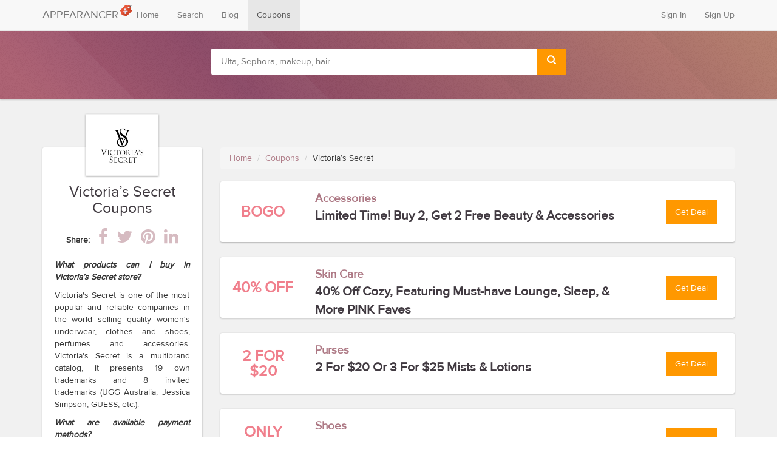

--- FILE ---
content_type: image/svg+xml
request_url: https://www.appearancer.com/assets/coupons/icons/voucher.svg
body_size: 5150
content:
<?xml version="1.0" encoding="iso-8859-1"?>
<!-- Generator: Adobe Illustrator 19.0.0, SVG Export Plug-In . SVG Version: 6.00 Build 0)  -->
<svg version="1.1" id="Layer_1" xmlns="http://www.w3.org/2000/svg" xmlns:xlink="http://www.w3.org/1999/xlink" x="0px" y="0px"
	 viewBox="0 0 512.002 512.002" style="enable-background:new 0 0 512.002 512.002;" xml:space="preserve">
<path style="fill:#FF7258;" d="M475.854,222.028v179.954c0,5.083-4.121,9.204-9.204,9.204H56.743c-5.083,0-9.204-4.121-9.204-9.204
	V222.028c0-5.083,4.121-9.204,9.204-9.204h409.906C471.734,212.823,475.854,216.945,475.854,222.028z"/>
<path style="fill:#F95D48;" d="M475.854,212.823v101.383l-22.335,6.281l-22.208,21.632c-4.794,4.668-11.167,7.192-17.69,7.192
	c-2.086,0-4.183-0.254-6.246-0.772l-30.068-7.652l-30.068,7.652c-2.074,0.519-4.172,0.772-6.258,0.772
	c-6.523,0-12.897-2.524-17.69-7.192l-22.208-21.632l-29.861-8.39c-8.505-2.385-15.155-9.024-17.552-17.529l-8.39-29.815
	l-21.655-22.162c-6.189-6.327-8.62-15.42-6.43-23.983l1.475-5.785L475.854,212.823L475.854,212.823z"/>
<path style="fill:#00ABE0;" d="M428.315,268.75v179.954c0,5.083-4.121,9.204-9.204,9.204H9.204c-5.083,0-9.204-4.121-9.204-9.204
	V268.75c0-5.083,4.121-9.204,9.204-9.204h409.906C424.194,259.545,428.315,263.665,428.315,268.75z"/>
<path style="fill:#099DD1;" d="M428.315,259.545v85.063c-4.31,3.077-9.451,4.702-14.694,4.702c-2.086,0-4.183-0.254-6.246-0.772
	l-30.068-7.652l-30.068,7.652c-2.074,0.519-4.172,0.772-6.258,0.772c-6.523,0-12.897-2.524-17.69-7.192l-22.208-21.632l-29.861-8.39
	c-8.505-2.385-15.155-9.024-17.552-17.529l-8.39-29.815l-5.094-5.21h188.127V259.545z"/>
<path style="fill:#FF7258;" d="M379.245,61.993l30.102-7.656c2.655-0.675,5.471,0.078,7.434,1.99l22.233,21.659
	c0.942,0.918,2.099,1.584,3.365,1.94l29.897,8.395c2.642,0.742,4.706,2.805,5.45,5.446l8.406,29.846
	c0.357,1.268,1.026,2.425,1.947,3.368l21.68,22.193c1.919,1.964,2.675,4.786,1.997,7.448l-7.663,30.04
	c-0.326,1.277-0.326,2.615,0,3.892l7.663,30.038c0.679,2.661-0.078,5.484-1.997,7.448l-21.679,22.191
	c-0.92,0.942-1.59,2.1-1.947,3.368l-8.406,29.846c-0.743,2.641-2.809,4.704-5.449,5.446l-29.898,8.397
	c-1.266,0.355-2.423,1.023-3.364,1.94l-22.235,21.659c-1.963,1.912-4.778,2.666-7.434,1.99l-30.102-7.656
	c-1.274-0.323-2.608-0.324-3.881,0l-30.104,7.657c-2.656,0.675-5.471-0.078-7.434-1.99l-22.233-21.659
	c-0.942-0.918-2.099-1.584-3.365-1.94l-29.898-8.397c-2.641-0.742-4.706-2.805-5.449-5.446l-8.407-29.847
	c-0.357-1.268-1.026-2.425-1.947-3.368l-21.679-22.191c-1.919-1.964-2.676-4.786-1.997-7.448l7.662-30.038
	c0.326-1.277,0.326-2.614,0-3.891l-7.662-30.041c-0.679-2.661,0.078-5.482,1.997-7.448l21.68-22.193
	c0.92-0.942,1.589-2.1,1.947-3.367l8.407-29.847c0.743-2.641,2.809-4.703,5.45-5.446l29.897-8.395
	c1.267-0.356,2.423-1.023,3.365-1.941l22.232-21.658c1.963-1.912,4.778-2.666,7.434-1.99l30.104,7.657
	C376.636,62.316,377.971,62.316,379.245,61.993z"/>
<path style="fill:#EFEFEF;" d="M154.829,313.248v88.743c0,5.083-4.121,9.204-9.204,9.204H56.743c-5.083,0-9.204-4.121-9.204-9.204
	v-88.743c0-5.083,4.121-9.204,9.204-9.204h88.881C150.707,304.043,154.829,308.163,154.829,313.248z"/>
<g>
	<path style="fill:#E2E2E2;" d="M154.829,313.248v2.991l-41.432,41.374l-12.207,12.196l-41.443,41.386h-3.003
		c-5.083,0-9.204-4.121-9.204-9.204v-2.991l41.443-41.374l12.207-12.196l41.443-41.386h2.991
		C150.707,304.043,154.829,308.163,154.829,313.248z"/>
	<path style="fill:#E2E2E2;" d="M154.829,398.988v3.003c0,5.083-4.121,9.204-9.204,9.204h-2.991l-41.443-41.386l-12.207-12.184
		l-41.443-41.386v-2.991c0-5.083,4.121-9.204,9.204-9.204h3.003l41.443,41.386l12.207,12.184L154.829,398.988z"/>
	<path style="fill:#E2E2E2;" d="M337.48,369.085H190.553c-4.767,0-8.629-3.862-8.629-8.629s3.862-8.629,8.629-8.629H337.48
		c4.767,0,8.629,3.862,8.629,8.629S342.247,369.085,337.48,369.085z"/>
</g>
<g>
	<path style="fill:#EFEFEF;" d="M337.48,400.104H190.553c-4.767,0-8.629-3.862-8.629-8.629s3.862-8.629,8.629-8.629H337.48
		c4.767,0,8.629,3.862,8.629,8.629S342.247,400.104,337.48,400.104z"/>
	<path style="fill:#EFEFEF;" d="M366.263,152.396c0-14.593-11.87-26.463-26.463-26.463s-26.463,11.87-26.463,26.463
		s11.87,26.463,26.463,26.463S366.263,166.988,366.263,152.396z M330.596,152.396c0-5.075,4.129-9.204,9.204-9.204
		c5.075,0,9.204,4.129,9.204,9.204c0,5.075-4.129,9.204-9.204,9.204C334.725,161.6,330.596,157.471,330.596,152.396z"/>
	<path style="fill:#EFEFEF;" d="M408.834,206.472c-14.593,0-26.463,11.87-26.463,26.463s11.87,26.463,26.463,26.463
		s26.463-11.87,26.463-26.463S423.426,206.472,408.834,206.472z M408.834,242.14c-5.075,0-9.204-4.129-9.204-9.204
		c0-5.075,4.129-9.204,9.204-9.204s9.204,4.129,9.204,9.204C418.038,238.01,413.909,242.14,408.834,242.14z"/>
	<path style="fill:#EFEFEF;" d="M422.432,144.55c-3.371-3.369-8.834-3.369-12.204,0l-84.026,84.026c-3.37,3.371-3.37,8.834,0,12.204
		c1.686,1.684,3.895,2.527,6.103,2.527c2.208,0,4.417-0.842,6.103-2.527l84.026-84.026
		C425.802,153.383,425.802,147.92,422.432,144.55z"/>
</g>
<g>
</g>
<g>
</g>
<g>
</g>
<g>
</g>
<g>
</g>
<g>
</g>
<g>
</g>
<g>
</g>
<g>
</g>
<g>
</g>
<g>
</g>
<g>
</g>
<g>
</g>
<g>
</g>
<g>
</g>
</svg>


--- FILE ---
content_type: text/plain
request_url: https://www.google-analytics.com/j/collect?v=1&_v=j102&a=44935766&t=pageview&_s=1&dl=https%3A%2F%2Fwww.appearancer.com%2Fcoupons%2Fmerchant%2Fvictorias-secret%2F&ul=en-us%40posix&dt=Victoria%E2%80%99s%20Secret%20coupons%2C%20online%20coupon%20codes%2C%20in%20store%20and%20printables%20deals&sr=1280x720&vp=1280x720&_u=IEBAAEABAAAAACAAI~&jid=1900917400&gjid=947216791&cid=486650639.1768839249&tid=UA-101878453-1&_gid=896146738.1768839249&_r=1&_slc=1&z=2133600489
body_size: -451
content:
2,cG-M4C2SMG8D6

--- FILE ---
content_type: image/svg+xml
request_url: https://www.appearancer.com/assets/images/overlay3.svg
body_size: 1157
content:
<svg xmlns="http://www.w3.org/2000/svg" xmlns:xlink="http://www.w3.org/1999/xlink" width="1000px" height="1000px" viewBox="0 0 1000 1000" zoomAndPan="disable">
    <style type="text/css"><![CDATA[
		.p-4 { fill: rgba(255,255,255,0.16); }
		.p-3 { fill: rgba(255,255,255,0.12); }
		.p-2 { fill: rgba(255,255,255,0.08); }
		.p-1 { fill: rgba(255,255,255,0.04); }
		.p0 { fill: none; }
		.p1 { fill: rgba(0,0,0,0.025); }
		.p2 { fill: rgba(0,0,0,0.05); }
		.p3 { fill: rgba(0,0,0,0.075); }
		.p4 { fill: rgba(0,0,0,0.1); }
    ]]></style>
	<polygon class="p-4" points="-1125,0 -375,1000 125,1000 -875,0" />
	<polygon class="p-3" points="-875,0 125,1000 375,1000 -625,0" />
	<polygon class="p-2" points="-625,0 375,1000 625,1000 -375,0" />
	<polygon class="p-1" points="-375,0 625,1000 875,1000 -125,0" />
	<polygon class="p0" points="-125,0 875,1000 1125,1000 125,0" />
	<polygon class="p1" points="125,0 1125,1000 1375,1000 375,0" />
	<polygon class="p2" points="375,0 1375,1000 1625,1000 625,0" />
	<polygon class="p3" points="625,0 1625,1000 1875,1000 875,0" />
	<polygon class="p4" points="875,0 1875,1000 2125,1000 1125,0" />
</svg>


--- FILE ---
content_type: image/svg+xml
request_url: https://www.appearancer.com/assets/coupons/icons/coupon.svg
body_size: 4118
content:
<?xml version="1.0" encoding="iso-8859-1"?>
<!-- Generator: Adobe Illustrator 19.0.0, SVG Export Plug-In . SVG Version: 6.00 Build 0)  -->
<svg version="1.1" id="Layer_1" xmlns="http://www.w3.org/2000/svg" xmlns:xlink="http://www.w3.org/1999/xlink" x="0px" y="0px"
	 viewBox="0 0 512 512" style="enable-background:new 0 0 512 512;" xml:space="preserve">
<path style="fill:#E55639;" d="M498.8,223.117l-30.535-30.535c34.565-46.438,21.417-102.843-12.722-138.256
	c-33.928-35.624-89.06-50.044-138.468-12.935L286.753,13.33c-17.6-17.6-46.014-17.6-63.615,0L13.2,223.117
	c-17.599,17.599-17.6,46.014,0,63.615l35,37.108c-15.904,44.317-1.06,84.605,26.93,110.901c29.261,27.99,72.52,40.288,110.901,26.93
	l37.108,37.108c8.694,8.694,20.357,13.146,31.807,13.147c11.451,0,23.114-4.453,31.807-13.147L498.8,286.731
	C516.4,269.131,516.4,240.717,498.8,223.117z M413.981,159.502L413.981,159.502c-17.566,17.567-46.048,17.567-63.615,0l0,0
	c-17.566-17.566-17.566-46.048,0-63.615l0,0c17.567-17.566,46.048-17.566,63.615,0l0,0
	C431.548,113.455,431.548,141.936,413.981,159.502z"/>
<path style="fill:#CF4529;" d="M498.8,223.117l-30.535-30.535c34.565-46.438,21.417-102.843-12.722-138.256l-41.561,41.561l0,0
	c17.567,17.567,17.567,46.048,0,63.615l0,0c-17.566,17.567-46.048,17.567-63.615,0l0,0L75.13,434.739
	c29.261,27.99,72.52,40.288,110.901,26.93l37.108,37.108c8.694,8.694,20.357,13.146,31.807,13.147
	c11.451,0,23.114-4.453,31.807-13.147L498.8,286.731C516.4,269.131,516.4,240.717,498.8,223.117z"/>
<g>
	<path style="fill:#E6EEFF;" d="M320.257,290.972l-114.081,12.722l-76.761,8.483c-0.636,0.211-1.06,0.211-1.696-0.001
		c-7.421,0.212-13.994-5.512-14.844-13.146c-1.06-8.272,5.09-15.693,13.147-16.54l114.081-12.722l76.761-8.483
		c8.483-0.849,15.692,5.089,16.54,13.147C334.465,282.702,328.314,290.123,320.257,290.972z"/>
	<path style="fill:#E6EEFF;" d="M180.73,244.321L180.73,244.321c-17.567-17.567-17.567-46.048,0-63.615l0,0
		c17.567-17.567,46.048-17.567,63.615,0l0,0c17.567,17.567,17.567,46.048,0,63.615l0,0
		C226.777,261.888,198.295,261.888,180.73,244.321z"/>
</g>
<path style="fill:#DAE2F2;" d="M201.934,392.754L201.934,392.754c-17.567-17.567-17.567-46.048,0-63.615l0,0
	c17.567-17.567,46.048-17.567,63.615,0l0,0c17.567,17.567,17.567,46.048,0,63.615l0,0
	C247.982,410.321,219.501,410.321,201.934,392.754z"/>
<path style="fill:#5C5F66;" d="M392.777,117.093L392.777,117.093c-5.856-5.856-5.856-15.349,0-21.205l91.422-91.422
	c5.856-5.856,15.349-5.856,21.205,0l0,0c5.856,5.856,5.856,15.349,0,21.205l-91.422,91.422
	C408.125,122.949,398.632,122.949,392.777,117.093z"/>
<g>
	<path style="fill:#FF6B4D;" d="M223.139,117.093l-21.204-21.205c-5.856-5.856-5.856-15.349,0-21.205l0,0
		c5.856-5.856,15.349-5.856,21.204,0l21.205,21.205c5.856,5.856,5.856,15.349,0,21.205l0,0
		C238.487,122.949,228.994,122.949,223.139,117.093z"/>
	<path style="fill:#FF6B4D;" d="M286.753,180.707l-21.205-21.204c-5.856-5.856-5.856-15.349,0-21.205l0,0
		c5.856-5.856,15.349-5.856,21.205,0l21.204,21.205c5.856,5.856,5.856,15.349,0,21.204l0,0
		C302.102,186.563,292.609,186.563,286.753,180.707z"/>
</g>
<g>
	<path style="fill:#E55639;" d="M350.367,244.321l-21.205-21.204c-5.856-5.856-5.856-15.349,0-21.205l0,0
		c5.856-5.856,15.349-5.856,21.205,0l21.205,21.205c5.856,5.856,5.856,15.349,0,21.204l0,0
		C365.716,250.177,356.222,250.177,350.367,244.321z"/>
	<path style="fill:#E55639;" d="M413.981,307.936l-21.204-21.204c-5.856-5.856-5.856-15.349,0-21.205l0,0
		c5.856-5.856,15.349-5.856,21.204,0l21.205,21.205c5.856,5.856,5.856,15.349,0,21.204l0,0
		C429.33,313.791,419.837,313.791,413.981,307.936z"/>
</g>
<path style="fill:#DAE2F2;" d="M320.257,290.972l-114.081,12.722l33.927-33.927l76.761-8.483c8.483-0.849,15.692,5.089,16.54,13.147
	C334.465,282.702,328.314,290.123,320.257,290.972z"/>
<path style="fill:#53565C;" d="M413.981,117.093l91.422-91.422c5.857-5.857,5.855-15.35,0-21.205L392.777,117.093
	C398.631,122.948,408.126,122.948,413.981,117.093z"/>
<g>
</g>
<g>
</g>
<g>
</g>
<g>
</g>
<g>
</g>
<g>
</g>
<g>
</g>
<g>
</g>
<g>
</g>
<g>
</g>
<g>
</g>
<g>
</g>
<g>
</g>
<g>
</g>
<g>
</g>
</svg>
